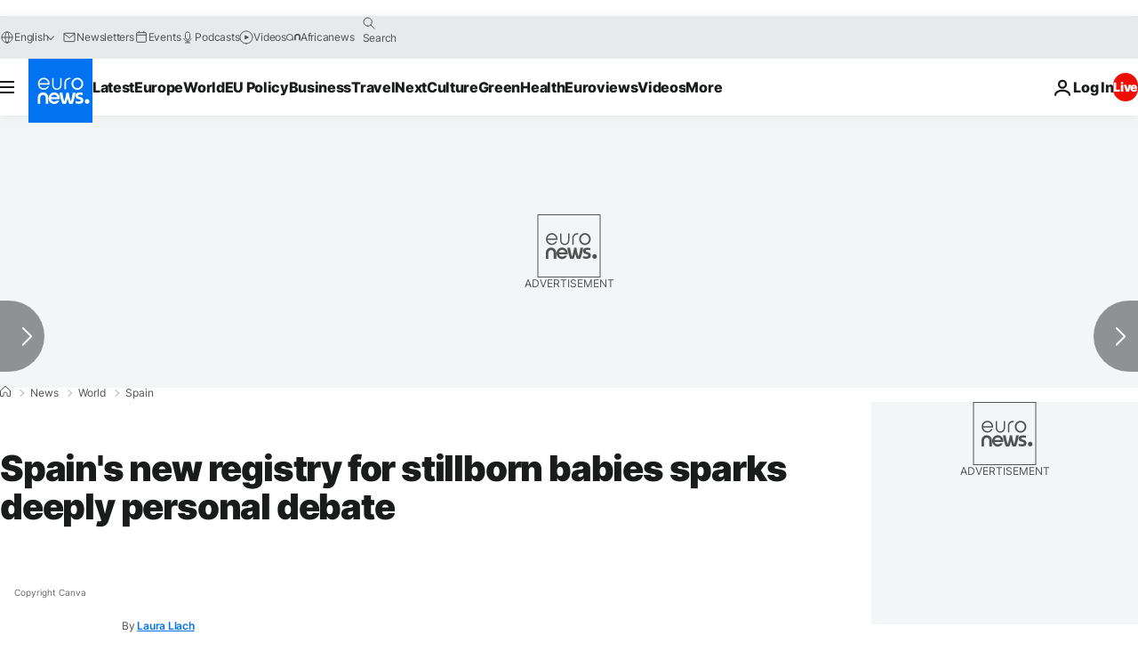

--- FILE ---
content_type: application/javascript
request_url: https://ml314.com/utsync.ashx?pub=&adv=&et=0&eid=84280&ct=js&pi=&fp=&clid=&if=0&ps=&cl=&mlt=&data=&&cp=https%3A%2F%2Fwww.euronews.com%2F2023%2F08%2F15%2Fspains-new-registry-for-stillborn-babies-sparks-deeply-personal-debate&pv=1769071333109_mhhl5sil8&bl=en-us@posix&cb=3083033&return=&ht=&d=&dc=&si=1769071333109_mhhl5sil8&cid=&s=1280x720&rp=&v=2.8.0.252
body_size: 742
content:
_ml.setFPI('3658481310483611672');_ml.syncCallback({"es":true,"ds":true});_ml.processTag({ url: 'https://dpm.demdex.net/ibs:dpid=22052&dpuuid=3658481310483611672&redir=', type: 'img' });
_ml.processTag({ url: 'https://idsync.rlcdn.com/395886.gif?partner_uid=3658481310483611672', type: 'img' });
_ml.processTag({ url: 'https://match.adsrvr.org/track/cmf/generic?ttd_pid=d0tro1j&ttd_tpi=1', type: 'img' });
_ml.processTag({ url: 'https://ib.adnxs.com/getuid?https://ml314.com/csync.ashx%3Ffp=$UID%26person_id=3658481310483611672%26eid=2', type: 'img' });
